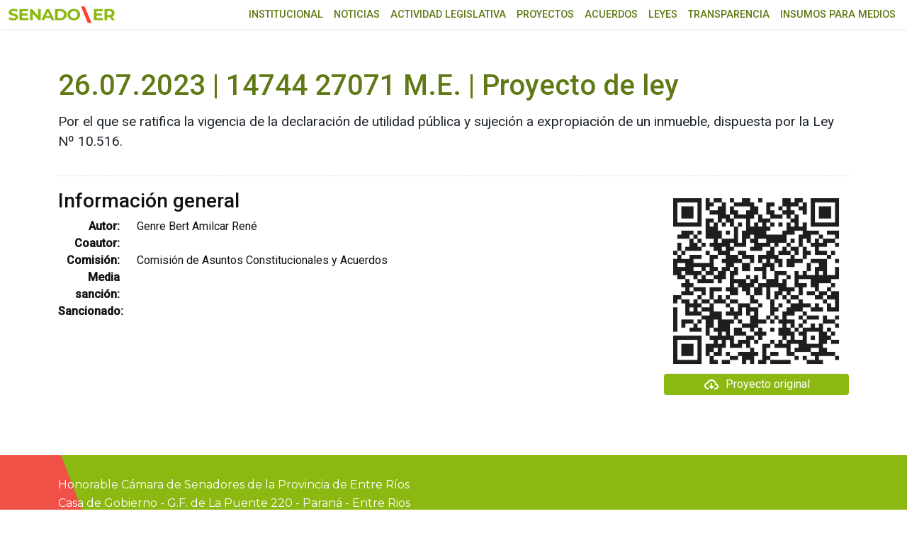

--- FILE ---
content_type: text/html; charset=UTF-8
request_url: https://www.senadoer.gob.ar/proyecto/14744-27071-m-e/
body_size: 5266
content:
<!doctype html>
<html lang="es-AR" prefix="og: http://ogp.me/ns# article: http://ogp.me/ns/article#">
<head>
<!-- Google tag (gtag.js) -->
<script async src="https://www.googletagmanager.com/gtag/js?id=G-C5HRT8Z3L4"></script>
<script>
window.dataLayer = window.dataLayer || [];
function gtag(){dataLayer.push(arguments);}
gtag('js', new Date());
gtag('config', 'G-C5HRT8Z3L4');
</script>
<link rel="preconnect" href="https://fonts.googleapis.com">
<link rel="preconnect" href="https://fonts.gstatic.com" crossorigin>
<meta charset="UTF-8">
<meta name="viewport" content="width=device-width, initial-scale=1">
<link rel="profile" href="https://gmpg.org/xfn/11">
<title>14744  27071 M.E. &#8211; SENADO ENTRE RÍOS</title>
<meta name='robots' content='max-image-preview:large' />
<style id='wp-img-auto-sizes-contain-inline-css'>
img:is([sizes=auto i],[sizes^="auto," i]){contain-intrinsic-size:3000px 1500px}
/*# sourceURL=wp-img-auto-sizes-contain-inline-css */
</style>
<style id='classic-theme-styles-inline-css'>
/*! This file is auto-generated */
.wp-block-button__link{color:#fff;background-color:#32373c;border-radius:9999px;box-shadow:none;text-decoration:none;padding:calc(.667em + 2px) calc(1.333em + 2px);font-size:1.125em}.wp-block-file__button{background:#32373c;color:#fff;text-decoration:none}
/*# sourceURL=/wp-includes/css/classic-themes.min.css */
</style>
<link rel='stylesheet' id='senadoer-boostrap-css' href='//www.senadoer.gob.ar/wp-content/cache/wpfc-minified/1nmwy5uz/7rchc.css' media='all' />
<link rel='stylesheet' id='senadoer-fb-css' href='//www.senadoer.gob.ar/wp-content/cache/wpfc-minified/kwol6dqh/7rchc.css' media='all' />
<link rel='stylesheet' id='senadoer-style-css' href='//www.senadoer.gob.ar/wp-content/cache/wpfc-minified/q67axd09/7rchc.css' media='all' />
<link rel="https://api.w.org/" href="https://www.senadoer.gob.ar/wp-json/" /><link rel="canonical" href="https://www.senadoer.gob.ar/proyecto/14744-27071-m-e/" />
<meta property="og:title" name="og:title" content="14744  27071 M.E." />
<meta property="og:type" name="og:type" content="website" />
<meta property="og:image" name="og:image" content="https://www.senadoer.gob.ar/wp-content/uploads/2023/12/cropped-LOGO-SENADO-ER.png" />
<meta property="og:url" name="og:url" content="https://www.senadoer.gob.ar/proyecto/14744-27071-m-e/" />
<meta property="og:description" name="og:description" content="Por el que se ratifica la vigencia de la declaración de utilidad pública y sujeción a expropiación de un inmueble, dispuesta por la Ley Nº 10.516." />
<meta property="og:locale" name="og:locale" content="es_AR" />
<meta property="og:site_name" name="og:site_name" content="SENADO ENTRE RÍOS" />
<meta property="twitter:card" name="twitter:card" content="summary" />
<meta property="article:published_time" name="article:published_time" content="2023-07-27T07:39:13-03:00" />
<meta property="article:modified_time" name="article:modified_time" content="2023-07-27T07:39:13-03:00" />
<meta property="article:author" name="article:author" content="https://www.senadoer.gob.ar/autor/despacho-legislativo/" />
<link rel="icon" href="https://www.senadoer.gob.ar/wp-content/uploads/2023/12/cropped-LOGO-SENADO-ER-32x32.png" sizes="32x32" />
<link rel="icon" href="https://www.senadoer.gob.ar/wp-content/uploads/2023/12/cropped-LOGO-SENADO-ER-192x192.png" sizes="192x192" />
<link rel="apple-touch-icon" href="https://www.senadoer.gob.ar/wp-content/uploads/2023/12/cropped-LOGO-SENADO-ER-180x180.png" />
<meta name="msapplication-TileImage" content="https://www.senadoer.gob.ar/wp-content/uploads/2023/12/cropped-LOGO-SENADO-ER-270x270.png" />
<style id='global-styles-inline-css'>
:root{--wp--preset--aspect-ratio--square: 1;--wp--preset--aspect-ratio--4-3: 4/3;--wp--preset--aspect-ratio--3-4: 3/4;--wp--preset--aspect-ratio--3-2: 3/2;--wp--preset--aspect-ratio--2-3: 2/3;--wp--preset--aspect-ratio--16-9: 16/9;--wp--preset--aspect-ratio--9-16: 9/16;--wp--preset--color--black: #000000;--wp--preset--color--cyan-bluish-gray: #abb8c3;--wp--preset--color--white: #ffffff;--wp--preset--color--pale-pink: #f78da7;--wp--preset--color--vivid-red: #cf2e2e;--wp--preset--color--luminous-vivid-orange: #ff6900;--wp--preset--color--luminous-vivid-amber: #fcb900;--wp--preset--color--light-green-cyan: #7bdcb5;--wp--preset--color--vivid-green-cyan: #00d084;--wp--preset--color--pale-cyan-blue: #8ed1fc;--wp--preset--color--vivid-cyan-blue: #0693e3;--wp--preset--color--vivid-purple: #9b51e0;--wp--preset--gradient--vivid-cyan-blue-to-vivid-purple: linear-gradient(135deg,rgb(6,147,227) 0%,rgb(155,81,224) 100%);--wp--preset--gradient--light-green-cyan-to-vivid-green-cyan: linear-gradient(135deg,rgb(122,220,180) 0%,rgb(0,208,130) 100%);--wp--preset--gradient--luminous-vivid-amber-to-luminous-vivid-orange: linear-gradient(135deg,rgb(252,185,0) 0%,rgb(255,105,0) 100%);--wp--preset--gradient--luminous-vivid-orange-to-vivid-red: linear-gradient(135deg,rgb(255,105,0) 0%,rgb(207,46,46) 100%);--wp--preset--gradient--very-light-gray-to-cyan-bluish-gray: linear-gradient(135deg,rgb(238,238,238) 0%,rgb(169,184,195) 100%);--wp--preset--gradient--cool-to-warm-spectrum: linear-gradient(135deg,rgb(74,234,220) 0%,rgb(151,120,209) 20%,rgb(207,42,186) 40%,rgb(238,44,130) 60%,rgb(251,105,98) 80%,rgb(254,248,76) 100%);--wp--preset--gradient--blush-light-purple: linear-gradient(135deg,rgb(255,206,236) 0%,rgb(152,150,240) 100%);--wp--preset--gradient--blush-bordeaux: linear-gradient(135deg,rgb(254,205,165) 0%,rgb(254,45,45) 50%,rgb(107,0,62) 100%);--wp--preset--gradient--luminous-dusk: linear-gradient(135deg,rgb(255,203,112) 0%,rgb(199,81,192) 50%,rgb(65,88,208) 100%);--wp--preset--gradient--pale-ocean: linear-gradient(135deg,rgb(255,245,203) 0%,rgb(182,227,212) 50%,rgb(51,167,181) 100%);--wp--preset--gradient--electric-grass: linear-gradient(135deg,rgb(202,248,128) 0%,rgb(113,206,126) 100%);--wp--preset--gradient--midnight: linear-gradient(135deg,rgb(2,3,129) 0%,rgb(40,116,252) 100%);--wp--preset--font-size--small: 13px;--wp--preset--font-size--medium: 20px;--wp--preset--font-size--large: 36px;--wp--preset--font-size--x-large: 42px;--wp--preset--spacing--20: 0.44rem;--wp--preset--spacing--30: 0.67rem;--wp--preset--spacing--40: 1rem;--wp--preset--spacing--50: 1.5rem;--wp--preset--spacing--60: 2.25rem;--wp--preset--spacing--70: 3.38rem;--wp--preset--spacing--80: 5.06rem;--wp--preset--shadow--natural: 6px 6px 9px rgba(0, 0, 0, 0.2);--wp--preset--shadow--deep: 12px 12px 50px rgba(0, 0, 0, 0.4);--wp--preset--shadow--sharp: 6px 6px 0px rgba(0, 0, 0, 0.2);--wp--preset--shadow--outlined: 6px 6px 0px -3px rgb(255, 255, 255), 6px 6px rgb(0, 0, 0);--wp--preset--shadow--crisp: 6px 6px 0px rgb(0, 0, 0);}:where(.is-layout-flex){gap: 0.5em;}:where(.is-layout-grid){gap: 0.5em;}body .is-layout-flex{display: flex;}.is-layout-flex{flex-wrap: wrap;align-items: center;}.is-layout-flex > :is(*, div){margin: 0;}body .is-layout-grid{display: grid;}.is-layout-grid > :is(*, div){margin: 0;}:where(.wp-block-columns.is-layout-flex){gap: 2em;}:where(.wp-block-columns.is-layout-grid){gap: 2em;}:where(.wp-block-post-template.is-layout-flex){gap: 1.25em;}:where(.wp-block-post-template.is-layout-grid){gap: 1.25em;}.has-black-color{color: var(--wp--preset--color--black) !important;}.has-cyan-bluish-gray-color{color: var(--wp--preset--color--cyan-bluish-gray) !important;}.has-white-color{color: var(--wp--preset--color--white) !important;}.has-pale-pink-color{color: var(--wp--preset--color--pale-pink) !important;}.has-vivid-red-color{color: var(--wp--preset--color--vivid-red) !important;}.has-luminous-vivid-orange-color{color: var(--wp--preset--color--luminous-vivid-orange) !important;}.has-luminous-vivid-amber-color{color: var(--wp--preset--color--luminous-vivid-amber) !important;}.has-light-green-cyan-color{color: var(--wp--preset--color--light-green-cyan) !important;}.has-vivid-green-cyan-color{color: var(--wp--preset--color--vivid-green-cyan) !important;}.has-pale-cyan-blue-color{color: var(--wp--preset--color--pale-cyan-blue) !important;}.has-vivid-cyan-blue-color{color: var(--wp--preset--color--vivid-cyan-blue) !important;}.has-vivid-purple-color{color: var(--wp--preset--color--vivid-purple) !important;}.has-black-background-color{background-color: var(--wp--preset--color--black) !important;}.has-cyan-bluish-gray-background-color{background-color: var(--wp--preset--color--cyan-bluish-gray) !important;}.has-white-background-color{background-color: var(--wp--preset--color--white) !important;}.has-pale-pink-background-color{background-color: var(--wp--preset--color--pale-pink) !important;}.has-vivid-red-background-color{background-color: var(--wp--preset--color--vivid-red) !important;}.has-luminous-vivid-orange-background-color{background-color: var(--wp--preset--color--luminous-vivid-orange) !important;}.has-luminous-vivid-amber-background-color{background-color: var(--wp--preset--color--luminous-vivid-amber) !important;}.has-light-green-cyan-background-color{background-color: var(--wp--preset--color--light-green-cyan) !important;}.has-vivid-green-cyan-background-color{background-color: var(--wp--preset--color--vivid-green-cyan) !important;}.has-pale-cyan-blue-background-color{background-color: var(--wp--preset--color--pale-cyan-blue) !important;}.has-vivid-cyan-blue-background-color{background-color: var(--wp--preset--color--vivid-cyan-blue) !important;}.has-vivid-purple-background-color{background-color: var(--wp--preset--color--vivid-purple) !important;}.has-black-border-color{border-color: var(--wp--preset--color--black) !important;}.has-cyan-bluish-gray-border-color{border-color: var(--wp--preset--color--cyan-bluish-gray) !important;}.has-white-border-color{border-color: var(--wp--preset--color--white) !important;}.has-pale-pink-border-color{border-color: var(--wp--preset--color--pale-pink) !important;}.has-vivid-red-border-color{border-color: var(--wp--preset--color--vivid-red) !important;}.has-luminous-vivid-orange-border-color{border-color: var(--wp--preset--color--luminous-vivid-orange) !important;}.has-luminous-vivid-amber-border-color{border-color: var(--wp--preset--color--luminous-vivid-amber) !important;}.has-light-green-cyan-border-color{border-color: var(--wp--preset--color--light-green-cyan) !important;}.has-vivid-green-cyan-border-color{border-color: var(--wp--preset--color--vivid-green-cyan) !important;}.has-pale-cyan-blue-border-color{border-color: var(--wp--preset--color--pale-cyan-blue) !important;}.has-vivid-cyan-blue-border-color{border-color: var(--wp--preset--color--vivid-cyan-blue) !important;}.has-vivid-purple-border-color{border-color: var(--wp--preset--color--vivid-purple) !important;}.has-vivid-cyan-blue-to-vivid-purple-gradient-background{background: var(--wp--preset--gradient--vivid-cyan-blue-to-vivid-purple) !important;}.has-light-green-cyan-to-vivid-green-cyan-gradient-background{background: var(--wp--preset--gradient--light-green-cyan-to-vivid-green-cyan) !important;}.has-luminous-vivid-amber-to-luminous-vivid-orange-gradient-background{background: var(--wp--preset--gradient--luminous-vivid-amber-to-luminous-vivid-orange) !important;}.has-luminous-vivid-orange-to-vivid-red-gradient-background{background: var(--wp--preset--gradient--luminous-vivid-orange-to-vivid-red) !important;}.has-very-light-gray-to-cyan-bluish-gray-gradient-background{background: var(--wp--preset--gradient--very-light-gray-to-cyan-bluish-gray) !important;}.has-cool-to-warm-spectrum-gradient-background{background: var(--wp--preset--gradient--cool-to-warm-spectrum) !important;}.has-blush-light-purple-gradient-background{background: var(--wp--preset--gradient--blush-light-purple) !important;}.has-blush-bordeaux-gradient-background{background: var(--wp--preset--gradient--blush-bordeaux) !important;}.has-luminous-dusk-gradient-background{background: var(--wp--preset--gradient--luminous-dusk) !important;}.has-pale-ocean-gradient-background{background: var(--wp--preset--gradient--pale-ocean) !important;}.has-electric-grass-gradient-background{background: var(--wp--preset--gradient--electric-grass) !important;}.has-midnight-gradient-background{background: var(--wp--preset--gradient--midnight) !important;}.has-small-font-size{font-size: var(--wp--preset--font-size--small) !important;}.has-medium-font-size{font-size: var(--wp--preset--font-size--medium) !important;}.has-large-font-size{font-size: var(--wp--preset--font-size--large) !important;}.has-x-large-font-size{font-size: var(--wp--preset--font-size--x-large) !important;}
/*# sourceURL=global-styles-inline-css */
</style>
</head>
<body class="wp-singular proyectos-template-default single single-proyectos postid-46356 wp-theme-senadoer with--header">
<a class="visually-hidden-focusable" href="#maincontent">Ir al menú principal</a>
<div id="fb-root"></div>
<!--<script async defer crossorigin="anonymous" src="https://connect.facebook.net/es_LA/sdk.js#xfbml=1&version=v15.0" nonce="jVVqTNdl"></script>-->
<nav id="nav1" class="navbar menu-r d-block d-lg-none"><ul id="menu-menu" class="menu-responsive"><li id="menu-item-139" class="menu-item menu-item-type-custom menu-item-object-custom menu-item-has-children menu-item-139"><a href="#">Institucional</a>
<ul class="sub-menu">
<li id="menu-item-137" class="menu-item menu-item-type-post_type menu-item-object-page menu-item-137"><a href="https://www.senadoer.gob.ar/autoridades/">Autoridades</a></li>
<li id="menu-item-140" class="menu-item menu-item-type-custom menu-item-object-custom menu-item-140"><a href="/senadores">Senadoras y Senadores</a></li>
<li id="menu-item-523" class="menu-item menu-item-type-custom menu-item-object-custom menu-item-523"><a href="/comisiones">Comisiones permanentes</a></li>
</ul>
</li>
<li id="menu-item-138" class="menu-item menu-item-type-post_type menu-item-object-page menu-item-138"><a href="https://www.senadoer.gob.ar/noticias/">Noticias</a></li>
<li id="menu-item-141" class="menu-item menu-item-type-custom menu-item-object-custom menu-item-has-children menu-item-141"><a href="#">Actividad Legislativa</a>
<ul class="sub-menu">
<li id="menu-item-142" class="menu-item menu-item-type-custom menu-item-object-custom menu-item-142"><a href="/sesiones/asuntos">Asuntos Entrados</a></li>
<li id="menu-item-143" class="menu-item menu-item-type-custom menu-item-object-custom menu-item-143"><a href="/sesiones/sesiones">Diario de Sesión</a></li>
<li id="menu-item-144" class="menu-item menu-item-type-custom menu-item-object-custom menu-item-144"><a href="/sesiones/taquigraficas">Versión Taquigráfica</a></li>
<li id="menu-item-145" class="menu-item menu-item-type-custom menu-item-object-custom menu-item-145"><a href="/sesiones/trabajos">Proyectos aprobados</a></li>
<li id="menu-item-527" class="menu-item menu-item-type-custom menu-item-object-custom menu-item-527"><a href="/descargas/524">Constitución de Entre Ríos</a></li>
<li id="menu-item-528" class="menu-item menu-item-type-custom menu-item-object-custom menu-item-528"><a href="/descargas/52026">Reglamento Oficial H.C.S.</a></li>
<li id="menu-item-529" class="menu-item menu-item-type-custom menu-item-object-custom menu-item-529"><a href="/descargas/52028">Modelos de Proyectos</a></li>
</ul>
</li>
<li id="menu-item-146" class="menu-item menu-item-type-custom menu-item-object-custom menu-item-146"><a href="/buscador-proyectos">Proyectos</a></li>
<li id="menu-item-147" class="menu-item menu-item-type-custom menu-item-object-custom menu-item-has-children menu-item-147"><a href="#">Acuerdos</a>
<ul class="sub-menu">
<li id="menu-item-148" class="menu-item menu-item-type-custom menu-item-object-custom menu-item-148"><a href="/comisiones/audiencias">Audiencias Públicas</a></li>
<li id="menu-item-149" class="menu-item menu-item-type-custom menu-item-object-custom menu-item-149"><a href="/comisiones/cargos">Candidatos a cubrir Cargos</a></li>
<li id="menu-item-6924" class="menu-item menu-item-type-custom menu-item-object-custom menu-item-6924"><a href="/comisiones/publicaciones">Publicaciones</a></li>
</ul>
</li>
<li id="menu-item-150" class="menu-item menu-item-type-custom menu-item-object-custom menu-item-150"><a href="/leyes">Leyes</a></li>
<li id="menu-item-53253" class="menu-item menu-item-type-custom menu-item-object-custom menu-item-53253"><a href="https://senadoer.gob.ar/transparencia">Transparencia</a></li>
<li id="menu-item-48483" class="menu-item menu-item-type-post_type menu-item-object-page menu-item-48483"><a href="https://www.senadoer.gob.ar/insumo-para-medios/">Insumos para medios</a></li>
</ul></nav>	<div class="menu-flotante-container"></div>
<header class="site-header">
<div class="container-xxl">
<div class="row align-items-center">
<div class="col-7 col-sm-3">
<div class="logo">
<a href="https://www.senadoer.gob.ar/">
<img src="https://www.senadoer.gob.ar/wp-content/themes/senadoer/images/senadoer23.svg?t=1.0.0" alt="Senado ER" class="img-fluid" />
</a>
</div>
</div>
<div class="d-block d-lg-none col-5 col-sm-8 text-end">
<button class="hamburger hamburger--slider" type="button" id="header__icon">
<span class="hamburger-box">
<span class="hamburger-inner"></span>
</span>
</button>
</div>
<div class="col-sm-9">
<div class="row">
<nav id="nav2" class="col-12  d-none d-lg-block menu-principal"><ul id="menu-menu-1" class="menu"><li class="menu-item menu-item-type-custom menu-item-object-custom menu-item-has-children menu-item-139"><a href="#">Institucional</a>
<ul class="sub-menu">
<li class="menu-item menu-item-type-post_type menu-item-object-page menu-item-137"><a href="https://www.senadoer.gob.ar/autoridades/">Autoridades</a></li>
<li class="menu-item menu-item-type-custom menu-item-object-custom menu-item-140"><a href="/senadores">Senadoras y Senadores</a></li>
<li class="menu-item menu-item-type-custom menu-item-object-custom menu-item-523"><a href="/comisiones">Comisiones permanentes</a></li>
</ul>
</li>
<li class="menu-item menu-item-type-post_type menu-item-object-page menu-item-138"><a href="https://www.senadoer.gob.ar/noticias/">Noticias</a></li>
<li class="menu-item menu-item-type-custom menu-item-object-custom menu-item-has-children menu-item-141"><a href="#">Actividad Legislativa</a>
<ul class="sub-menu">
<li class="menu-item menu-item-type-custom menu-item-object-custom menu-item-142"><a href="/sesiones/asuntos">Asuntos Entrados</a></li>
<li class="menu-item menu-item-type-custom menu-item-object-custom menu-item-143"><a href="/sesiones/sesiones">Diario de Sesión</a></li>
<li class="menu-item menu-item-type-custom menu-item-object-custom menu-item-144"><a href="/sesiones/taquigraficas">Versión Taquigráfica</a></li>
<li class="menu-item menu-item-type-custom menu-item-object-custom menu-item-145"><a href="/sesiones/trabajos">Proyectos aprobados</a></li>
<li class="menu-item menu-item-type-custom menu-item-object-custom menu-item-527"><a href="/descargas/524">Constitución de Entre Ríos</a></li>
<li class="menu-item menu-item-type-custom menu-item-object-custom menu-item-528"><a href="/descargas/52026">Reglamento Oficial H.C.S.</a></li>
<li class="menu-item menu-item-type-custom menu-item-object-custom menu-item-529"><a href="/descargas/52028">Modelos de Proyectos</a></li>
</ul>
</li>
<li class="menu-item menu-item-type-custom menu-item-object-custom menu-item-146"><a href="/buscador-proyectos">Proyectos</a></li>
<li class="menu-item menu-item-type-custom menu-item-object-custom menu-item-has-children menu-item-147"><a href="#">Acuerdos</a>
<ul class="sub-menu">
<li class="menu-item menu-item-type-custom menu-item-object-custom menu-item-148"><a href="/comisiones/audiencias">Audiencias Públicas</a></li>
<li class="menu-item menu-item-type-custom menu-item-object-custom menu-item-149"><a href="/comisiones/cargos">Candidatos a cubrir Cargos</a></li>
<li class="menu-item menu-item-type-custom menu-item-object-custom menu-item-6924"><a href="/comisiones/publicaciones">Publicaciones</a></li>
</ul>
</li>
<li class="menu-item menu-item-type-custom menu-item-object-custom menu-item-150"><a href="/leyes">Leyes</a></li>
<li class="menu-item menu-item-type-custom menu-item-object-custom menu-item-53253"><a href="https://senadoer.gob.ar/transparencia">Transparencia</a></li>
<li class="menu-item menu-item-type-post_type menu-item-object-page menu-item-48483"><a href="https://www.senadoer.gob.ar/insumo-para-medios/">Insumos para medios</a></li>
</ul></nav>					</div>
</div>
</div>
</div>
</header>
<div class="esp-top"></div>
<main class="container main" id="maincontent">
<article id="post-46356" class="row pt-4 post-46356 proyectos type-proyectos status-publish hentry">
<div class="col-12">	
<div class="entry-header">
<h1 class="nota-title">26.07.2023 | 14744  27071 M.E. | Proyecto de ley</h1>
<section class="bajada">
Por el que se ratifica la vigencia de la declaración de utilidad pública y sujeción a expropiación de un inmueble, dispuesta por la Ley Nº 10.516.			</section>
</div>
</div>
<section class="col-12 col-md-7 entry-content">	
<h3>Información general</h3>
<div class="row mb-4">
<div class="col-6 col-md-2 text-end">
<b>Autor: </b>
</div>
<div class="col-6 col-md-10">
Genre Bert Amilcar René 
</div>
<div class="col-6 col-md-2 text-end">
<b>Coautor: </b>
</div>
<div class="col-6 col-md-10">
</div>
<div class="col-6 col-md-2 text-end">
<b>Comisión:</b> 
</div><div class="col-6 col-md-10">Comisión de Asuntos Constitucionales y Acuerdos</div>			
<div class="col-6 col-md-2 text-end">
<b>Media sanción:</b> 
</div><div class="col-6 col-md-10"></div><div class="col-6 col-md-2 text-end">
<b>Sancionado:</b> 
</div><div class="col-6 col-md-10"></div>
</div>
</section>
<!-- columna -->
<aside class="col-12 col-md-3 offset-md-2 text-center">
<img src="https://www.senadoer.gob.ar/wp-content/uploads/qr/46356.png" alt="QR" class="img-fluid" />		<div class="d-grid gap-2"><a href="/descargas/46359" target="_blank" class="en-linea"><img src="https://www.senadoer.gob.ar/wp-content/themes/senadoer/images/bx-cloud-download.svg" alt="Descargar"> Proyecto original</a></div>	</aside>
<!-- sección especial -->
</article>
<!-- #post-46356 -->
</main>

<footer class="site-footer">
<div class="container">
<div class="row align-items-center">
<!--
<div class="col-md-6">
<div class="logo">
<a href="https://www.senadoer.gob.ar/">
<img src="https://www.senadoer.gob.ar/wp-content/themes/senadoer/images/senadoerw.svg?t=1.1" alt="Senado ER" class="img-fluid" />
</a>
</div>
</div>
-->
<div class="col-md-6">
<p>Honorable Cámara de Senadores de la Provincia de Entre Ríos</p>
<p>Casa de Gobierno <span class="d-none d-md-inline-block">-</span> <span class="d-block d-md-none"></span> G.F. de La Puente 220 <span class="d-none d-md-inline-block">-</span> <span class="d-block d-md-none"></span> Paraná - Entre Rios</p>
<p>prensa@senadoer.gob.ar</p>
</div>
</div>
</div>
<ul>
<li><a href="https://mailsenadoer.gob.ar/" target="_blank"> <img src="https://www.senadoer.gob.ar/wp-content/themes/senadoer/images/envelope-regular.svg" alt="webmail">webmail</a></li>
<li><a href="https://recibodigital.senadoer.gob.ar/mod_recibos/rec_login.php" target="_blank"><img src="https://www.senadoer.gob.ar/wp-content/themes/senadoer/images/circle-info-solid.svg" alt="recibo digital">recibo digital</a></li>
<li><a href="/formularios"><img src="https://www.senadoer.gob.ar/wp-content/themes/senadoer/images/list-solid.svg" alt="formularios">formularios</a></li>
</ul>
</footer>
<div class="vivo-content">
<div class="flexible">
<div class="vivo-rep">
<div id="yt-vivo"></div>
</div>
<div class="vivo-title">
<div class="celda">
<h3></h3>
<ul>
<li><span class="vivo">Vivo</span></li>
<li><span class="icon-volumen-off volumen"><img src="https://www.senadoer.gob.ar/wp-content/themes/senadoer/images/volume-high-solid.svg" alt="On"> Audio</span></li>
<li><span class="icon-volumen-on volumen"><img src="https://www.senadoer.gob.ar/wp-content/themes/senadoer/images/volume-xmark-solid.svg" alt="Off"> Audio</span></li>
<li><span class="icon-ampliar"><img src="https://www.senadoer.gob.ar/wp-content/themes/senadoer/images/expand-solid.svg" alt="Ampliar"> Ampliar</span></li>
<li><span class="icon-minimizar"><img src="https://www.senadoer.gob.ar/wp-content/themes/senadoer/images/compress-solid.svg" alt="Minimizar"> Minimizar</span></li>
</ul>
</div>
</div>
<span class="icon-cerrar"> <img src="https://www.senadoer.gob.ar/wp-content/themes/senadoer/images/circle-xmark-regular.svg" alt="Cerrar"> </span>
</div>
</div>
<script> 
var $eventos = [];
var $front = false</script>
<script type="speculationrules">
{"prefetch":[{"source":"document","where":{"and":[{"href_matches":"/*"},{"not":{"href_matches":["/wp-*.php","/wp-admin/*","/wp-content/uploads/*","/wp-content/*","/wp-content/plugins/*","/wp-content/themes/senadoer/*","/*\\?(.+)"]}},{"not":{"selector_matches":"a[rel~=\"nofollow\"]"}},{"not":{"selector_matches":".no-prefetch, .no-prefetch a"}}]},"eagerness":"conservative"}]}
</script>
<script src="https://www.senadoer.gob.ar/wp-content/themes/senadoer/js/fancybox.min.js?ver=1.3.7" id="fancybox-js-js"></script>
<script src="https://www.senadoer.gob.ar/wp-content/themes/senadoer/js/script.min.js?ver=1.3.7" id="senadoer-js-js"></script>
<script id="youtube-js-js-extra">
var ajax_var = {"url":"https://www.senadoer.gob.ar/wp-json/eventos/envivo","nonce":"2bd44f8dbc"};
//# sourceURL=youtube-js-js-extra
</script>
<script src="https://www.senadoer.gob.ar/wp-content/plugins/zero-cool/js/youtube.js?ver=1.0.0" id="youtube-js-js"></script>
</body>
</html><!-- WP Fastest Cache file was created in 0.167 seconds, on 17 January, 2026 @ 3:38 pm --><!-- need to refresh to see cached version -->

--- FILE ---
content_type: application/javascript
request_url: https://www.senadoer.gob.ar/wp-content/themes/senadoer/js/script.min.js?ver=1.3.7
body_size: 1299
content:
/**
 * Script principal del sitio senadoer
 * @author ZeroCool
 * @version 1.0.0
 * @date 2024-08-20 1:02:11
 */
var calendario=!1;document.addEventListener("DOMContentLoaded",function(event){"not all"!==window.matchMedia("(prefers-color-scheme)").media&&console.log("😺​🐶​ Dedicda a Romina Nicola"),Fancybox.bind("[data-fancybox]",{}),document.getElementById("go-back")&&(window.history.length,document.getElementById("go-back").addEventListener("click",()=>{history.back()}));let mnu=document.querySelectorAll(".menu-responsive > li.menu-item-has-children > ul");mnu.forEach(function(list){let padre=list.closest(".menu-item");padre.addEventListener("click",()=>{list.classList.toggle("activo")})}),window.addEventListener("scroll",function(e){var $position=this.window.scrollY;if(991<this.window.innerWidth&&$front){let body=document.querySelector("body");120<$position?body.classList.add("with--header"):$position<100&&body.classList.remove("with--header")}});let hbtn=document.querySelector("#header__icon");hbtn&&hbtn.addEventListener("click",event=>{event.preventDefault;let body=document.querySelector("body");body.classList.toggle("with--sidebar"),hbtn.classList.toggle("is-active")});let fbtn=document.querySelector("#filter__icon");fbtn&&fbtn.addEventListener("click",event=>{event.preventDefault;let body=document.querySelector("body");body.classList.toggle("with--filter")});let sbtn=document.querySelector(".menu-flotante-container");sbtn&&sbtn.addEventListener("click",event=>{event.preventDefault;let body=document.querySelector("body");body.classList.remove("with--sidebar"),body.classList.remove("with--filter")}),"function"==typeof Swiper&&(new Swiper(".foto-init",{preloadImages:!1,loop:!0,lazy:{loadPrevNext:!0},autoplay:{delay:5e3},speed:1e3,effect:"fade"}),new Swiper(".senadores-slide",{slidesPerView:1,spaceBetween:0,lazy:!0,navigation:{nextEl:".senador-button-next",prevEl:".senador-button-prev"},breakpoints:{768:{slidesPerView:3,spaceBetween:0},992:{slidesPerView:6,spaceBetween:0}}}),new Swiper(".esley-slide",{slidesPerView:1,spaceBetween:0,lazy:!0,navigation:{nextEl:".esley-button-next",prevEl:".esley-button-prev"},breakpoints:{768:{slidesPerView:2,spaceBetween:30},992:{slidesPerView:4,spaceBetween:30}}}));var calendarEl=document.getElementById("color-calendar");if(calendarEl&&new FullCalendar.Calendar(calendarEl,{initialView:"dayGridMonth",locale:"es",firstDay:1,height:436,headerToolbar:{start:"title",center:"",right:"prev,next"},buttonIcons:{prev:"btn-left",next:"btn-right"},buttonText:{prev:"<",next:">"},eventTimeFormat:{hour:"2-digit",minute:"2-digit",meridiem:!1},eventDisplay:"list-item",dayMaxEvents:!1,fixedWeekCount:!1,showNonCurrentDates:!1,eventClick:function(info){console.log(info.event.extendedProps);new Fancybox([{src:'<div class="event-float"><h2>'+info.event.title+"</h2>"+info.event.extendedProps.bajada+info.event.extendedProps.link+"</div>",type:"html",showClass:"fancybox-fadeIn"}])},events:$eventos}).render(),991<window.innerWidth||!$front){let loadScript=document.createElement("script");loadScript.setAttribute("crossorigin","anonymous"),loadScript.setAttribute("nonce","jVVqTNdl"),loadScript.setAttribute("async",""),loadScript.setAttribute("defer",""),loadScript.setAttribute("src","https://connect.facebook.net/es_LA/sdk.js#xfbml=1&version=v15.0");let loadScriptT=document.createElement("script");loadScriptT.setAttribute("charset","utf-8"),loadScriptT.setAttribute("async",""),loadScriptT.setAttribute("src","https://platform.twitter.com/widgets.js");let fb=document.getElementById("fb-root");fb&&(fb.after(loadScript),fb.after(loadScriptT))}});let ebtn=document.querySelectorAll(".btn-event-open");ebtn&&ebtn.forEach(function(e){e.addEventListener("click",event=>{new Fancybox([{src:'<div class="event-float"><h2>'+e.dataset.title+"</h2>"+e.dataset.bajada+"</div>",type:"html",showClass:"fancybox-fadeIn"}])})});